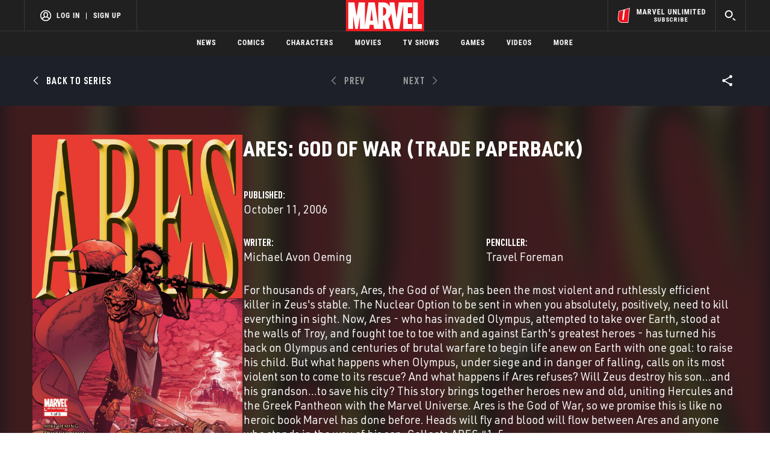

--- FILE ---
content_type: text/html; charset=utf-8
request_url: https://www.google.com/recaptcha/enterprise/anchor?ar=1&k=6LdY8_cZAAAAACuaDxPPyWpDPk5KXjGfPstGnKz1&co=aHR0cHM6Ly9jZG4ucmVnaXN0ZXJkaXNuZXkuZ28uY29tOjQ0Mw..&hl=en&v=PoyoqOPhxBO7pBk68S4YbpHZ&size=invisible&anchor-ms=20000&execute-ms=30000&cb=h2vyzx3ek2er
body_size: 48597
content:
<!DOCTYPE HTML><html dir="ltr" lang="en"><head><meta http-equiv="Content-Type" content="text/html; charset=UTF-8">
<meta http-equiv="X-UA-Compatible" content="IE=edge">
<title>reCAPTCHA</title>
<style type="text/css">
/* cyrillic-ext */
@font-face {
  font-family: 'Roboto';
  font-style: normal;
  font-weight: 400;
  font-stretch: 100%;
  src: url(//fonts.gstatic.com/s/roboto/v48/KFO7CnqEu92Fr1ME7kSn66aGLdTylUAMa3GUBHMdazTgWw.woff2) format('woff2');
  unicode-range: U+0460-052F, U+1C80-1C8A, U+20B4, U+2DE0-2DFF, U+A640-A69F, U+FE2E-FE2F;
}
/* cyrillic */
@font-face {
  font-family: 'Roboto';
  font-style: normal;
  font-weight: 400;
  font-stretch: 100%;
  src: url(//fonts.gstatic.com/s/roboto/v48/KFO7CnqEu92Fr1ME7kSn66aGLdTylUAMa3iUBHMdazTgWw.woff2) format('woff2');
  unicode-range: U+0301, U+0400-045F, U+0490-0491, U+04B0-04B1, U+2116;
}
/* greek-ext */
@font-face {
  font-family: 'Roboto';
  font-style: normal;
  font-weight: 400;
  font-stretch: 100%;
  src: url(//fonts.gstatic.com/s/roboto/v48/KFO7CnqEu92Fr1ME7kSn66aGLdTylUAMa3CUBHMdazTgWw.woff2) format('woff2');
  unicode-range: U+1F00-1FFF;
}
/* greek */
@font-face {
  font-family: 'Roboto';
  font-style: normal;
  font-weight: 400;
  font-stretch: 100%;
  src: url(//fonts.gstatic.com/s/roboto/v48/KFO7CnqEu92Fr1ME7kSn66aGLdTylUAMa3-UBHMdazTgWw.woff2) format('woff2');
  unicode-range: U+0370-0377, U+037A-037F, U+0384-038A, U+038C, U+038E-03A1, U+03A3-03FF;
}
/* math */
@font-face {
  font-family: 'Roboto';
  font-style: normal;
  font-weight: 400;
  font-stretch: 100%;
  src: url(//fonts.gstatic.com/s/roboto/v48/KFO7CnqEu92Fr1ME7kSn66aGLdTylUAMawCUBHMdazTgWw.woff2) format('woff2');
  unicode-range: U+0302-0303, U+0305, U+0307-0308, U+0310, U+0312, U+0315, U+031A, U+0326-0327, U+032C, U+032F-0330, U+0332-0333, U+0338, U+033A, U+0346, U+034D, U+0391-03A1, U+03A3-03A9, U+03B1-03C9, U+03D1, U+03D5-03D6, U+03F0-03F1, U+03F4-03F5, U+2016-2017, U+2034-2038, U+203C, U+2040, U+2043, U+2047, U+2050, U+2057, U+205F, U+2070-2071, U+2074-208E, U+2090-209C, U+20D0-20DC, U+20E1, U+20E5-20EF, U+2100-2112, U+2114-2115, U+2117-2121, U+2123-214F, U+2190, U+2192, U+2194-21AE, U+21B0-21E5, U+21F1-21F2, U+21F4-2211, U+2213-2214, U+2216-22FF, U+2308-230B, U+2310, U+2319, U+231C-2321, U+2336-237A, U+237C, U+2395, U+239B-23B7, U+23D0, U+23DC-23E1, U+2474-2475, U+25AF, U+25B3, U+25B7, U+25BD, U+25C1, U+25CA, U+25CC, U+25FB, U+266D-266F, U+27C0-27FF, U+2900-2AFF, U+2B0E-2B11, U+2B30-2B4C, U+2BFE, U+3030, U+FF5B, U+FF5D, U+1D400-1D7FF, U+1EE00-1EEFF;
}
/* symbols */
@font-face {
  font-family: 'Roboto';
  font-style: normal;
  font-weight: 400;
  font-stretch: 100%;
  src: url(//fonts.gstatic.com/s/roboto/v48/KFO7CnqEu92Fr1ME7kSn66aGLdTylUAMaxKUBHMdazTgWw.woff2) format('woff2');
  unicode-range: U+0001-000C, U+000E-001F, U+007F-009F, U+20DD-20E0, U+20E2-20E4, U+2150-218F, U+2190, U+2192, U+2194-2199, U+21AF, U+21E6-21F0, U+21F3, U+2218-2219, U+2299, U+22C4-22C6, U+2300-243F, U+2440-244A, U+2460-24FF, U+25A0-27BF, U+2800-28FF, U+2921-2922, U+2981, U+29BF, U+29EB, U+2B00-2BFF, U+4DC0-4DFF, U+FFF9-FFFB, U+10140-1018E, U+10190-1019C, U+101A0, U+101D0-101FD, U+102E0-102FB, U+10E60-10E7E, U+1D2C0-1D2D3, U+1D2E0-1D37F, U+1F000-1F0FF, U+1F100-1F1AD, U+1F1E6-1F1FF, U+1F30D-1F30F, U+1F315, U+1F31C, U+1F31E, U+1F320-1F32C, U+1F336, U+1F378, U+1F37D, U+1F382, U+1F393-1F39F, U+1F3A7-1F3A8, U+1F3AC-1F3AF, U+1F3C2, U+1F3C4-1F3C6, U+1F3CA-1F3CE, U+1F3D4-1F3E0, U+1F3ED, U+1F3F1-1F3F3, U+1F3F5-1F3F7, U+1F408, U+1F415, U+1F41F, U+1F426, U+1F43F, U+1F441-1F442, U+1F444, U+1F446-1F449, U+1F44C-1F44E, U+1F453, U+1F46A, U+1F47D, U+1F4A3, U+1F4B0, U+1F4B3, U+1F4B9, U+1F4BB, U+1F4BF, U+1F4C8-1F4CB, U+1F4D6, U+1F4DA, U+1F4DF, U+1F4E3-1F4E6, U+1F4EA-1F4ED, U+1F4F7, U+1F4F9-1F4FB, U+1F4FD-1F4FE, U+1F503, U+1F507-1F50B, U+1F50D, U+1F512-1F513, U+1F53E-1F54A, U+1F54F-1F5FA, U+1F610, U+1F650-1F67F, U+1F687, U+1F68D, U+1F691, U+1F694, U+1F698, U+1F6AD, U+1F6B2, U+1F6B9-1F6BA, U+1F6BC, U+1F6C6-1F6CF, U+1F6D3-1F6D7, U+1F6E0-1F6EA, U+1F6F0-1F6F3, U+1F6F7-1F6FC, U+1F700-1F7FF, U+1F800-1F80B, U+1F810-1F847, U+1F850-1F859, U+1F860-1F887, U+1F890-1F8AD, U+1F8B0-1F8BB, U+1F8C0-1F8C1, U+1F900-1F90B, U+1F93B, U+1F946, U+1F984, U+1F996, U+1F9E9, U+1FA00-1FA6F, U+1FA70-1FA7C, U+1FA80-1FA89, U+1FA8F-1FAC6, U+1FACE-1FADC, U+1FADF-1FAE9, U+1FAF0-1FAF8, U+1FB00-1FBFF;
}
/* vietnamese */
@font-face {
  font-family: 'Roboto';
  font-style: normal;
  font-weight: 400;
  font-stretch: 100%;
  src: url(//fonts.gstatic.com/s/roboto/v48/KFO7CnqEu92Fr1ME7kSn66aGLdTylUAMa3OUBHMdazTgWw.woff2) format('woff2');
  unicode-range: U+0102-0103, U+0110-0111, U+0128-0129, U+0168-0169, U+01A0-01A1, U+01AF-01B0, U+0300-0301, U+0303-0304, U+0308-0309, U+0323, U+0329, U+1EA0-1EF9, U+20AB;
}
/* latin-ext */
@font-face {
  font-family: 'Roboto';
  font-style: normal;
  font-weight: 400;
  font-stretch: 100%;
  src: url(//fonts.gstatic.com/s/roboto/v48/KFO7CnqEu92Fr1ME7kSn66aGLdTylUAMa3KUBHMdazTgWw.woff2) format('woff2');
  unicode-range: U+0100-02BA, U+02BD-02C5, U+02C7-02CC, U+02CE-02D7, U+02DD-02FF, U+0304, U+0308, U+0329, U+1D00-1DBF, U+1E00-1E9F, U+1EF2-1EFF, U+2020, U+20A0-20AB, U+20AD-20C0, U+2113, U+2C60-2C7F, U+A720-A7FF;
}
/* latin */
@font-face {
  font-family: 'Roboto';
  font-style: normal;
  font-weight: 400;
  font-stretch: 100%;
  src: url(//fonts.gstatic.com/s/roboto/v48/KFO7CnqEu92Fr1ME7kSn66aGLdTylUAMa3yUBHMdazQ.woff2) format('woff2');
  unicode-range: U+0000-00FF, U+0131, U+0152-0153, U+02BB-02BC, U+02C6, U+02DA, U+02DC, U+0304, U+0308, U+0329, U+2000-206F, U+20AC, U+2122, U+2191, U+2193, U+2212, U+2215, U+FEFF, U+FFFD;
}
/* cyrillic-ext */
@font-face {
  font-family: 'Roboto';
  font-style: normal;
  font-weight: 500;
  font-stretch: 100%;
  src: url(//fonts.gstatic.com/s/roboto/v48/KFO7CnqEu92Fr1ME7kSn66aGLdTylUAMa3GUBHMdazTgWw.woff2) format('woff2');
  unicode-range: U+0460-052F, U+1C80-1C8A, U+20B4, U+2DE0-2DFF, U+A640-A69F, U+FE2E-FE2F;
}
/* cyrillic */
@font-face {
  font-family: 'Roboto';
  font-style: normal;
  font-weight: 500;
  font-stretch: 100%;
  src: url(//fonts.gstatic.com/s/roboto/v48/KFO7CnqEu92Fr1ME7kSn66aGLdTylUAMa3iUBHMdazTgWw.woff2) format('woff2');
  unicode-range: U+0301, U+0400-045F, U+0490-0491, U+04B0-04B1, U+2116;
}
/* greek-ext */
@font-face {
  font-family: 'Roboto';
  font-style: normal;
  font-weight: 500;
  font-stretch: 100%;
  src: url(//fonts.gstatic.com/s/roboto/v48/KFO7CnqEu92Fr1ME7kSn66aGLdTylUAMa3CUBHMdazTgWw.woff2) format('woff2');
  unicode-range: U+1F00-1FFF;
}
/* greek */
@font-face {
  font-family: 'Roboto';
  font-style: normal;
  font-weight: 500;
  font-stretch: 100%;
  src: url(//fonts.gstatic.com/s/roboto/v48/KFO7CnqEu92Fr1ME7kSn66aGLdTylUAMa3-UBHMdazTgWw.woff2) format('woff2');
  unicode-range: U+0370-0377, U+037A-037F, U+0384-038A, U+038C, U+038E-03A1, U+03A3-03FF;
}
/* math */
@font-face {
  font-family: 'Roboto';
  font-style: normal;
  font-weight: 500;
  font-stretch: 100%;
  src: url(//fonts.gstatic.com/s/roboto/v48/KFO7CnqEu92Fr1ME7kSn66aGLdTylUAMawCUBHMdazTgWw.woff2) format('woff2');
  unicode-range: U+0302-0303, U+0305, U+0307-0308, U+0310, U+0312, U+0315, U+031A, U+0326-0327, U+032C, U+032F-0330, U+0332-0333, U+0338, U+033A, U+0346, U+034D, U+0391-03A1, U+03A3-03A9, U+03B1-03C9, U+03D1, U+03D5-03D6, U+03F0-03F1, U+03F4-03F5, U+2016-2017, U+2034-2038, U+203C, U+2040, U+2043, U+2047, U+2050, U+2057, U+205F, U+2070-2071, U+2074-208E, U+2090-209C, U+20D0-20DC, U+20E1, U+20E5-20EF, U+2100-2112, U+2114-2115, U+2117-2121, U+2123-214F, U+2190, U+2192, U+2194-21AE, U+21B0-21E5, U+21F1-21F2, U+21F4-2211, U+2213-2214, U+2216-22FF, U+2308-230B, U+2310, U+2319, U+231C-2321, U+2336-237A, U+237C, U+2395, U+239B-23B7, U+23D0, U+23DC-23E1, U+2474-2475, U+25AF, U+25B3, U+25B7, U+25BD, U+25C1, U+25CA, U+25CC, U+25FB, U+266D-266F, U+27C0-27FF, U+2900-2AFF, U+2B0E-2B11, U+2B30-2B4C, U+2BFE, U+3030, U+FF5B, U+FF5D, U+1D400-1D7FF, U+1EE00-1EEFF;
}
/* symbols */
@font-face {
  font-family: 'Roboto';
  font-style: normal;
  font-weight: 500;
  font-stretch: 100%;
  src: url(//fonts.gstatic.com/s/roboto/v48/KFO7CnqEu92Fr1ME7kSn66aGLdTylUAMaxKUBHMdazTgWw.woff2) format('woff2');
  unicode-range: U+0001-000C, U+000E-001F, U+007F-009F, U+20DD-20E0, U+20E2-20E4, U+2150-218F, U+2190, U+2192, U+2194-2199, U+21AF, U+21E6-21F0, U+21F3, U+2218-2219, U+2299, U+22C4-22C6, U+2300-243F, U+2440-244A, U+2460-24FF, U+25A0-27BF, U+2800-28FF, U+2921-2922, U+2981, U+29BF, U+29EB, U+2B00-2BFF, U+4DC0-4DFF, U+FFF9-FFFB, U+10140-1018E, U+10190-1019C, U+101A0, U+101D0-101FD, U+102E0-102FB, U+10E60-10E7E, U+1D2C0-1D2D3, U+1D2E0-1D37F, U+1F000-1F0FF, U+1F100-1F1AD, U+1F1E6-1F1FF, U+1F30D-1F30F, U+1F315, U+1F31C, U+1F31E, U+1F320-1F32C, U+1F336, U+1F378, U+1F37D, U+1F382, U+1F393-1F39F, U+1F3A7-1F3A8, U+1F3AC-1F3AF, U+1F3C2, U+1F3C4-1F3C6, U+1F3CA-1F3CE, U+1F3D4-1F3E0, U+1F3ED, U+1F3F1-1F3F3, U+1F3F5-1F3F7, U+1F408, U+1F415, U+1F41F, U+1F426, U+1F43F, U+1F441-1F442, U+1F444, U+1F446-1F449, U+1F44C-1F44E, U+1F453, U+1F46A, U+1F47D, U+1F4A3, U+1F4B0, U+1F4B3, U+1F4B9, U+1F4BB, U+1F4BF, U+1F4C8-1F4CB, U+1F4D6, U+1F4DA, U+1F4DF, U+1F4E3-1F4E6, U+1F4EA-1F4ED, U+1F4F7, U+1F4F9-1F4FB, U+1F4FD-1F4FE, U+1F503, U+1F507-1F50B, U+1F50D, U+1F512-1F513, U+1F53E-1F54A, U+1F54F-1F5FA, U+1F610, U+1F650-1F67F, U+1F687, U+1F68D, U+1F691, U+1F694, U+1F698, U+1F6AD, U+1F6B2, U+1F6B9-1F6BA, U+1F6BC, U+1F6C6-1F6CF, U+1F6D3-1F6D7, U+1F6E0-1F6EA, U+1F6F0-1F6F3, U+1F6F7-1F6FC, U+1F700-1F7FF, U+1F800-1F80B, U+1F810-1F847, U+1F850-1F859, U+1F860-1F887, U+1F890-1F8AD, U+1F8B0-1F8BB, U+1F8C0-1F8C1, U+1F900-1F90B, U+1F93B, U+1F946, U+1F984, U+1F996, U+1F9E9, U+1FA00-1FA6F, U+1FA70-1FA7C, U+1FA80-1FA89, U+1FA8F-1FAC6, U+1FACE-1FADC, U+1FADF-1FAE9, U+1FAF0-1FAF8, U+1FB00-1FBFF;
}
/* vietnamese */
@font-face {
  font-family: 'Roboto';
  font-style: normal;
  font-weight: 500;
  font-stretch: 100%;
  src: url(//fonts.gstatic.com/s/roboto/v48/KFO7CnqEu92Fr1ME7kSn66aGLdTylUAMa3OUBHMdazTgWw.woff2) format('woff2');
  unicode-range: U+0102-0103, U+0110-0111, U+0128-0129, U+0168-0169, U+01A0-01A1, U+01AF-01B0, U+0300-0301, U+0303-0304, U+0308-0309, U+0323, U+0329, U+1EA0-1EF9, U+20AB;
}
/* latin-ext */
@font-face {
  font-family: 'Roboto';
  font-style: normal;
  font-weight: 500;
  font-stretch: 100%;
  src: url(//fonts.gstatic.com/s/roboto/v48/KFO7CnqEu92Fr1ME7kSn66aGLdTylUAMa3KUBHMdazTgWw.woff2) format('woff2');
  unicode-range: U+0100-02BA, U+02BD-02C5, U+02C7-02CC, U+02CE-02D7, U+02DD-02FF, U+0304, U+0308, U+0329, U+1D00-1DBF, U+1E00-1E9F, U+1EF2-1EFF, U+2020, U+20A0-20AB, U+20AD-20C0, U+2113, U+2C60-2C7F, U+A720-A7FF;
}
/* latin */
@font-face {
  font-family: 'Roboto';
  font-style: normal;
  font-weight: 500;
  font-stretch: 100%;
  src: url(//fonts.gstatic.com/s/roboto/v48/KFO7CnqEu92Fr1ME7kSn66aGLdTylUAMa3yUBHMdazQ.woff2) format('woff2');
  unicode-range: U+0000-00FF, U+0131, U+0152-0153, U+02BB-02BC, U+02C6, U+02DA, U+02DC, U+0304, U+0308, U+0329, U+2000-206F, U+20AC, U+2122, U+2191, U+2193, U+2212, U+2215, U+FEFF, U+FFFD;
}
/* cyrillic-ext */
@font-face {
  font-family: 'Roboto';
  font-style: normal;
  font-weight: 900;
  font-stretch: 100%;
  src: url(//fonts.gstatic.com/s/roboto/v48/KFO7CnqEu92Fr1ME7kSn66aGLdTylUAMa3GUBHMdazTgWw.woff2) format('woff2');
  unicode-range: U+0460-052F, U+1C80-1C8A, U+20B4, U+2DE0-2DFF, U+A640-A69F, U+FE2E-FE2F;
}
/* cyrillic */
@font-face {
  font-family: 'Roboto';
  font-style: normal;
  font-weight: 900;
  font-stretch: 100%;
  src: url(//fonts.gstatic.com/s/roboto/v48/KFO7CnqEu92Fr1ME7kSn66aGLdTylUAMa3iUBHMdazTgWw.woff2) format('woff2');
  unicode-range: U+0301, U+0400-045F, U+0490-0491, U+04B0-04B1, U+2116;
}
/* greek-ext */
@font-face {
  font-family: 'Roboto';
  font-style: normal;
  font-weight: 900;
  font-stretch: 100%;
  src: url(//fonts.gstatic.com/s/roboto/v48/KFO7CnqEu92Fr1ME7kSn66aGLdTylUAMa3CUBHMdazTgWw.woff2) format('woff2');
  unicode-range: U+1F00-1FFF;
}
/* greek */
@font-face {
  font-family: 'Roboto';
  font-style: normal;
  font-weight: 900;
  font-stretch: 100%;
  src: url(//fonts.gstatic.com/s/roboto/v48/KFO7CnqEu92Fr1ME7kSn66aGLdTylUAMa3-UBHMdazTgWw.woff2) format('woff2');
  unicode-range: U+0370-0377, U+037A-037F, U+0384-038A, U+038C, U+038E-03A1, U+03A3-03FF;
}
/* math */
@font-face {
  font-family: 'Roboto';
  font-style: normal;
  font-weight: 900;
  font-stretch: 100%;
  src: url(//fonts.gstatic.com/s/roboto/v48/KFO7CnqEu92Fr1ME7kSn66aGLdTylUAMawCUBHMdazTgWw.woff2) format('woff2');
  unicode-range: U+0302-0303, U+0305, U+0307-0308, U+0310, U+0312, U+0315, U+031A, U+0326-0327, U+032C, U+032F-0330, U+0332-0333, U+0338, U+033A, U+0346, U+034D, U+0391-03A1, U+03A3-03A9, U+03B1-03C9, U+03D1, U+03D5-03D6, U+03F0-03F1, U+03F4-03F5, U+2016-2017, U+2034-2038, U+203C, U+2040, U+2043, U+2047, U+2050, U+2057, U+205F, U+2070-2071, U+2074-208E, U+2090-209C, U+20D0-20DC, U+20E1, U+20E5-20EF, U+2100-2112, U+2114-2115, U+2117-2121, U+2123-214F, U+2190, U+2192, U+2194-21AE, U+21B0-21E5, U+21F1-21F2, U+21F4-2211, U+2213-2214, U+2216-22FF, U+2308-230B, U+2310, U+2319, U+231C-2321, U+2336-237A, U+237C, U+2395, U+239B-23B7, U+23D0, U+23DC-23E1, U+2474-2475, U+25AF, U+25B3, U+25B7, U+25BD, U+25C1, U+25CA, U+25CC, U+25FB, U+266D-266F, U+27C0-27FF, U+2900-2AFF, U+2B0E-2B11, U+2B30-2B4C, U+2BFE, U+3030, U+FF5B, U+FF5D, U+1D400-1D7FF, U+1EE00-1EEFF;
}
/* symbols */
@font-face {
  font-family: 'Roboto';
  font-style: normal;
  font-weight: 900;
  font-stretch: 100%;
  src: url(//fonts.gstatic.com/s/roboto/v48/KFO7CnqEu92Fr1ME7kSn66aGLdTylUAMaxKUBHMdazTgWw.woff2) format('woff2');
  unicode-range: U+0001-000C, U+000E-001F, U+007F-009F, U+20DD-20E0, U+20E2-20E4, U+2150-218F, U+2190, U+2192, U+2194-2199, U+21AF, U+21E6-21F0, U+21F3, U+2218-2219, U+2299, U+22C4-22C6, U+2300-243F, U+2440-244A, U+2460-24FF, U+25A0-27BF, U+2800-28FF, U+2921-2922, U+2981, U+29BF, U+29EB, U+2B00-2BFF, U+4DC0-4DFF, U+FFF9-FFFB, U+10140-1018E, U+10190-1019C, U+101A0, U+101D0-101FD, U+102E0-102FB, U+10E60-10E7E, U+1D2C0-1D2D3, U+1D2E0-1D37F, U+1F000-1F0FF, U+1F100-1F1AD, U+1F1E6-1F1FF, U+1F30D-1F30F, U+1F315, U+1F31C, U+1F31E, U+1F320-1F32C, U+1F336, U+1F378, U+1F37D, U+1F382, U+1F393-1F39F, U+1F3A7-1F3A8, U+1F3AC-1F3AF, U+1F3C2, U+1F3C4-1F3C6, U+1F3CA-1F3CE, U+1F3D4-1F3E0, U+1F3ED, U+1F3F1-1F3F3, U+1F3F5-1F3F7, U+1F408, U+1F415, U+1F41F, U+1F426, U+1F43F, U+1F441-1F442, U+1F444, U+1F446-1F449, U+1F44C-1F44E, U+1F453, U+1F46A, U+1F47D, U+1F4A3, U+1F4B0, U+1F4B3, U+1F4B9, U+1F4BB, U+1F4BF, U+1F4C8-1F4CB, U+1F4D6, U+1F4DA, U+1F4DF, U+1F4E3-1F4E6, U+1F4EA-1F4ED, U+1F4F7, U+1F4F9-1F4FB, U+1F4FD-1F4FE, U+1F503, U+1F507-1F50B, U+1F50D, U+1F512-1F513, U+1F53E-1F54A, U+1F54F-1F5FA, U+1F610, U+1F650-1F67F, U+1F687, U+1F68D, U+1F691, U+1F694, U+1F698, U+1F6AD, U+1F6B2, U+1F6B9-1F6BA, U+1F6BC, U+1F6C6-1F6CF, U+1F6D3-1F6D7, U+1F6E0-1F6EA, U+1F6F0-1F6F3, U+1F6F7-1F6FC, U+1F700-1F7FF, U+1F800-1F80B, U+1F810-1F847, U+1F850-1F859, U+1F860-1F887, U+1F890-1F8AD, U+1F8B0-1F8BB, U+1F8C0-1F8C1, U+1F900-1F90B, U+1F93B, U+1F946, U+1F984, U+1F996, U+1F9E9, U+1FA00-1FA6F, U+1FA70-1FA7C, U+1FA80-1FA89, U+1FA8F-1FAC6, U+1FACE-1FADC, U+1FADF-1FAE9, U+1FAF0-1FAF8, U+1FB00-1FBFF;
}
/* vietnamese */
@font-face {
  font-family: 'Roboto';
  font-style: normal;
  font-weight: 900;
  font-stretch: 100%;
  src: url(//fonts.gstatic.com/s/roboto/v48/KFO7CnqEu92Fr1ME7kSn66aGLdTylUAMa3OUBHMdazTgWw.woff2) format('woff2');
  unicode-range: U+0102-0103, U+0110-0111, U+0128-0129, U+0168-0169, U+01A0-01A1, U+01AF-01B0, U+0300-0301, U+0303-0304, U+0308-0309, U+0323, U+0329, U+1EA0-1EF9, U+20AB;
}
/* latin-ext */
@font-face {
  font-family: 'Roboto';
  font-style: normal;
  font-weight: 900;
  font-stretch: 100%;
  src: url(//fonts.gstatic.com/s/roboto/v48/KFO7CnqEu92Fr1ME7kSn66aGLdTylUAMa3KUBHMdazTgWw.woff2) format('woff2');
  unicode-range: U+0100-02BA, U+02BD-02C5, U+02C7-02CC, U+02CE-02D7, U+02DD-02FF, U+0304, U+0308, U+0329, U+1D00-1DBF, U+1E00-1E9F, U+1EF2-1EFF, U+2020, U+20A0-20AB, U+20AD-20C0, U+2113, U+2C60-2C7F, U+A720-A7FF;
}
/* latin */
@font-face {
  font-family: 'Roboto';
  font-style: normal;
  font-weight: 900;
  font-stretch: 100%;
  src: url(//fonts.gstatic.com/s/roboto/v48/KFO7CnqEu92Fr1ME7kSn66aGLdTylUAMa3yUBHMdazQ.woff2) format('woff2');
  unicode-range: U+0000-00FF, U+0131, U+0152-0153, U+02BB-02BC, U+02C6, U+02DA, U+02DC, U+0304, U+0308, U+0329, U+2000-206F, U+20AC, U+2122, U+2191, U+2193, U+2212, U+2215, U+FEFF, U+FFFD;
}

</style>
<link rel="stylesheet" type="text/css" href="https://www.gstatic.com/recaptcha/releases/PoyoqOPhxBO7pBk68S4YbpHZ/styles__ltr.css">
<script nonce="ZduheWWZKqM72Ay4NJXXpw" type="text/javascript">window['__recaptcha_api'] = 'https://www.google.com/recaptcha/enterprise/';</script>
<script type="text/javascript" src="https://www.gstatic.com/recaptcha/releases/PoyoqOPhxBO7pBk68S4YbpHZ/recaptcha__en.js" nonce="ZduheWWZKqM72Ay4NJXXpw">
      
    </script></head>
<body><div id="rc-anchor-alert" class="rc-anchor-alert"></div>
<input type="hidden" id="recaptcha-token" value="[base64]">
<script type="text/javascript" nonce="ZduheWWZKqM72Ay4NJXXpw">
      recaptcha.anchor.Main.init("[\x22ainput\x22,[\x22bgdata\x22,\x22\x22,\[base64]/[base64]/MjU1Ong/[base64]/[base64]/[base64]/[base64]/[base64]/[base64]/[base64]/[base64]/[base64]/[base64]/[base64]/[base64]/[base64]/[base64]/[base64]\\u003d\x22,\[base64]\\u003d\x22,\x22wobDisKvw6QAw7vCm8KRWsOnScOjAsOCDzwuwqIHw7VGF8OBwosATBvDjMKwLsKOaS/ClcO8wpzDrjDCrcK4w58Dwoo0wqcCw4bCsxo7PsKpQG1iDsKPw4ZqEScVwoPCiyjCiSVBw4/DmlfDvVrCuFNVw7M7wrzDs0FFNm7DnUfCgcK5w4Jxw6NlFsKew5TDl07DlcONwo9Tw5fDk8Orw5TCnj7DvsKmw4UERcONbDPCo8Ozw61nYkNJw5gLfcOLwp7CqEfDkcOMw5PCqTzCpMO0TXjDsWDCmS/CqxpRLsKJacKAYMKUXMKSw6J0QsK5T1Fuwr5oI8KOw6TDsAkMF3FheWU8w5TDsMKLw4YueMORFA8afwxgcsK+GUtSCxVdBQJRwpQ+fcOnw7cgwpbCpcONwqxFdT5FAsKkw5h1wofDn8O2TcOZQ8Olw5/Cr8K3P1g6wonCp8KCAsKgd8KqworCssOaw4pgY2sweMOYRRt4FUQjw5nCsMKreERDVnNBMcK9wpxuw5N8w5YAwrY/w6PCkFAqBcOxw6QdVMOGwq/DmAINw4XDl3jCj8KMd0rCkMOqVTgUw5Ruw51ew5paV8K/VcOnK3rClcO5H8KgTzIVZsO7wrY5w6FbL8OsXWopwpXCqmwyCcKRFkvDmmzDisKdw7nCqnldbMKjD8K9KDfDrcOSPR7Cv8ObX2LCn8KNSV/DiMKcKyHCrBfDlzXCjQvDnUfDrCEhwrfCssO/RcKdw7ojwoRswpjCvMKBG3tJIRxJwoPDhMKNw4YcwobCs3LCgBEPOFrCisKRZADDt8KuFlzDu8K4e0vDkT7DnsOWBRvCvRnDpMKCwpdufMOnPE9pw4VdwovCjcKOw5x2CyIcw6HDrsKmI8OVwprDs8Omw7t3wo4FLRRiMh/DjsKrT3jDj8OgwpjCmGrCmgPCuMKiBcK7w5FWwpbCqWh7DzwWw7zCnCPDmMKkw5/CpnQCwpQhw6FKSMOGwpbDvMOjM8Kjwp1yw6Viw5AqbVd0FyfCjl7DvUjDt8O1JMK/GSYpw7J3OMORWxdVw63Ds8KESErCucKXF0R/VsKScsOiKkHDlkkIw4hWMmzDhyEOCWTCnsKMDMOVw73DnEsgw6oCw4EcwpjDpyMLwqHDsMO7w7BYwqrDs8KQw4wvSMOMwr/DgiEXUcK8LMOrCgMPw7JXRSHDlcKFWMKPw7Mza8KTVXHDpVDCpcKywo/CgcKwwoVlPMKiXcK1wpDDusKjw7N+w5PDqxbCtcKswoEGUitFBg4HwrrCkcKZZcOxYMKxNQvCkzzCpsK3w6YVwpsOD8OsWylLw7nChMKIUmhKTTPClcKbHUPDh0BCScOgEsKORRstwo/DtcOfwrnDgh0cVMOPw5/CnsKcw5k2w4xkw5xbwqHDg8O9cMO8NMORwqdPwqsaOMKcFkAvw5DCnxM/w5rCgBomwpvCkXjCj1E/w57CjcOXwq9/AyPDgsOYwq85P8OzSsKmw7EBasOHY34VQEXDkcKlDMO1EsOPGTVCX8O7OMKxeUkiITXDgsO3w7JYbMO/XVlLGkdOw6LCkMOzT3/[base64]/wr7Dh8O4ZBErw6PCpcKjwqXDo0lFw4p2X8Ksw4QODMObwrhBwr5AaCQBRWbDuxZiTkJkw5hmwpTDlsKLwpDDq1ZTwrQRwoglCmccwpLDvsOcc8OqcsKDXcKFckA2wq5/[base64]/Z8OJW8K9wo3DmcKXdUcLw57DpQV1G8Kswq8JcD3DhhMEwp8RPWJHw4zCgnFpwq7Dj8Obc8KewqHChzPDvHg6w7vCkCNxLjdeH0bDvD1mD8Odfx7DjsOPwopYPSBgwqoJwow/JHPCgsKNfHVuF0ciwqfCnMOaKwDCrVHDq2M3asOGesKiwrEIwozCosObw6HCocOTw60mP8KfwpN1GMKow4PCi27CqMO+wrPCuH5kw5DCr2XCnxHCrsO+VQzDqkVgw6HCqhoUw7nDksKXw4HDoA/CrsO+w5l+wrHDoW7Cj8KQASUTw7fDoDjDh8KoU8KwS8OAHynCnUhBeMKwdMODOzzCl8Oow7RFJlHDoUIFZ8KXw4PDlcKxJ8OKAcOiLcKAw6PCiV/[base64]/DrcOpARB+KX7DjMO7w7gxXcOKQ8OSw5hLQcKjw71+wrbClsOjwpXDr8KgwpTCpVPClyDCj3jDrsOkdcK1UsO0eMOVwrvDgcOtcX7DtUV5woZ5woohw5XDhcKfwrh2wr7Cn3I1b3IfwpYZw7fDmCLCk2p7wpTCngtLK1/DiXNzwoLCjBrDvcOGamdsPcO6wrHCrsK+w6c8McKEwrfCkjTCuwXDu106w4hWSE89w4NqwrJZw6ssFMOuaD7Di8OEXQ/DlE7DrAfDv8KJcg0bw4LCssOzeDrDt8KCY8KPwpIsb8Kdw4E4XHNTRggkwq3DqcOrOcKJwrbDisOaXcO7w7VsD8OBCUDCgUzDtGfCoMKdwpbCoCQZwpdvO8K3HcKHLsK4MMOGcTXDrMKTwqYALQzDj19/w5XCrAV8wrNrZWVow5IRw5lYw5zCtcKuQcKSch4Kw747McKowqrDgMO+THrCpT4Ww54SwpzDncOrOC/Dv8OmKQXDtcKkwpfDs8OGw5DCtsOed8OkGALDicKqDsK9w5E/eAbDscOMw4kjXsKVwqvDhhQnZsOmPsKUw6HCosORM3HCrcKQEMKIwrLDlgLChETDt8OULyggwonDjsO+ZyUbw6Fqw7EmFsOCwpFILcK/wp7DrDPDmz88HMOaw5zCoydsw4TCoSNAw7BLw6k6w5kjMVfDkhXChHfDgMOHY8OXG8KXw6nCrsKHwrUawojDh8K4OsOLw6RRw59IT2lIKQYfw4LDnsKCGFrDmsKCd8KGMcKuPXbCgcOXwpTDj1QSL37DhsKIB8KPwq8iRG3Dm0RYw4XDoDHCrX3Du8O1T8OOVF/[base64]/DsnXDiMKqI8KEw7/DrMKiw4Mmw5smw4Z3w4dLwpfCnmdtw7/DgsKHUmtMw6QMwoNkw5Yww7MaI8KGwrrCvmBwMMKTBsO/w57DkMKxOVfDvlrCn8OPRcKxXgTDp8O6w4/DpcKDSyPCsRwfwqYRwpDDhWFyw48QYwXCjcKyEcOywoDCrxRzwr8PKjvCii7CsQwZY8ODLQXCjGTDoWHDrMKLfMKNWkDCk8OqBDcJcMKQSE/[base64]/Dt17CvE/[base64]/[base64]/Du1fDssKRYU7DgFRFBsKawoTCjyrDp8K8w6BTBy7CiMOMw5nCrV4ywqXDv2DDh8K+w5TCqSfDnHfDocKFw5ctAsONBsKsw65Kb2vCtVQDQcO0wpINwqnDmnXDk2PCv8ORwp/Djk3CqMKlw7LDlMKMTF1DIMKrwq/[base64]/Dg8KYwqvCuk7ClsOlCCNtZsOBNsKZYyEoXMOYIEXCp8K+DSw3wrkBVGdTwq3Co8Oow6zDgsOMHDFswpotwp4+wp7Ds3Evw5ouwonCvcOzbsKyw43ChHTCssKHGxckVMKHw5fCh1A8I3/Ch2bDqzwRwrXDhsOGTCrDkCAKN8OywqTDkk/DoMOdwpxYwoRFM0I9JXxJw4vCgsKJw694HnjDqhTDkcOuw7fCjyPDqsOGICHDjcKvPMKNTcK8wr3CpxPCtMK2w4HCvx3DhsORw4HDsMOlw59lw44CRsOdSwvCgcK3wrrDkHrDo8Oiw4PDknoEAMOEwqnCjQLCqHvCr8KLDUrDrxDCu8O/[base64]/IcOtEcKWw7QPw4PCmWFzDXLCqBINBzDDj8Kawo7DsMKOwoLDmsOhwovCvE1Ow4/Dg8ONw5HDrjoJD8OJYmYMfGbDmm3CmxrCtsKdCsKmfCUhU8Ojw6l/[base64]/w6JTVGvCsm9TwpbDnjV4UBtrw47DnsKFwr0LOlDDi8OcwosUVhZPw6hVw7tfCsOMcjzCtcKKwpzCs1l8E8OAwrR7wpU/dcK5GcOwwoxYEXsFNMKGwrvCrQLCji47wpYFwovCucOBw69CQBTCjUFCwpECwq/[base64]/DoRHDtEZ0BSPCi3nDnyhVwqwzwqnClTw+w6LDgcKBwo0aVFXDqGTCsMOMNVvCicOowpQqbMOzw5zDuSAlw54SwrzDkcOqw5Eaw7hyIVTCpAshw4siwoXDlMOfAnzCh2NGN0nCuMKzwqQdw6PCuizCi8OqwrfCr8KHJkAXwotew6MCPMO/H8KSw6DCpsOFwpnChsOTwrddXB/[base64]/DkgVtR8KxVcKxwpHDn2cKejLDlcKVwofDp8K2wqY6ex/DoinCgUAfE31Jwqh2EMOUw5HDkcKqw5/[base64]/DvsOqw6QUbFFWU3DCocKjKWR2wphjw4sEwqbCtBbCiMOtHn3Ch0jCqQrCkHBLQwfDsAZ1WDA2wpsIwr4WNy3CpcOIw5vDtcOOMilowopyZcK2w4YxwpNbTcKMw7PCqDw4w4tnwr7DnAsww4lhwo/CsjjDtxjDrcOjw4zCocK9D8ObwpHCjEocwr8awqlHwo8Qb8O1w5kTAxU2VA/ClCPDqsOrw6TCukTDhsKwGTDCqMK8w5/[base64]/wqBXw7fDtgDDlsKkwrvDpcOpUkbCj8Oewp8Iw7fDl8KlwrImdsKZdMO2wqfCmcOSwpxnw4glf8OowrvCmMOwX8Kow5drTcKNwq8jGiPCtBLCtMKUcsONNcO1wrbDsUMfdsOyDMOWwrs7woMIw7tOwoA/FMKaIXTCvmM8w5sKLVNEJn/ChsKnwp5LS8OCw53DpcOVw4Jqej1GGsK6wrFfw4NIfA86WB3CgMOdNynDj8K7w5RYAD7Dt8OowqXCgHLCjA/ClsKsGW/[base64]/DsH9bJMK3wronw7sgw6bDt2tvMVrDq8KvZws5wo/[base64]/wrhjw70+MsKqdMKmOxpPwrdXw49kw4gyw793w6cEwqzDl8KsHcO3XsOZwqxOasK7f8KZwrpmwoPCt8OSw5rDoUzDmcKPQyg0XsK0wp/DmMO8KsOewq/DjC8qw6ZTw6UXwqrCplnDj8O+NsO+WsKdLsOYI8OoSMOdw73Cky7DosOXwobDp3nClk3DuALCmCDCpMOWwrcvScOmFsKhfcKyw6oiw4l7wrcyw4dnw7QIwqU0JncaKsK/wqIXwoDCrjwpEAgiw7LDomgyw69/w7gfwqLCs8Okw5zCjQhHwpsRKMKLEsOlQ8KOQsKjcW/CpCBnLyt8wqTCrsOpWsOUDhrDk8OuZcKnw7YxwrvCgW3DhcOFwr3CrDTDu8Kow6HDoXzDkTHCqMOdw57DgsK4O8OYFsKmw7t9JsKwwq4Kw7fCpMK/VsOSwo3DsVJqwqnDpTwlw7xfwpnCoy0rwrLDjcOUw5VbLsK+L8O/QSnCig9TCVYrHMOHS8K9w6s2IkHDl03Ct17DncOewpDDqCw9wp/[base64]/DH3CnMONesOWdgUuJcO8w5rCiyXDsGTCtMKeWcK/w7glw6rChTlyw5sIwq3DosOZPz0cw79pXsKoLcK7MXBkw4nDt8OUQ3x2wrjCj2wuwphgCMK/wqYSwqFRwqA7F8Knw6c5w4k3XgxNRMOSwpghwrPCn1UFaDjDpQVwwp/DjcOTw6w4wr/CoHhpccO2FcKCDnh1woYBwo3ClsOMH8OSw5czw5odJMKOw5EIHidMNcKXccKLw6/DscK1N8OYRnjDnXpiRh4MQjdBwrvCtcKlHsKMI8Kow6HDqTfCsH7CkA5+wqtEw4DDnksLFyhkd8OaWgRhw4vCrELCksK1w6t2wqnCgcOdw63ChcKLw50MwqzChnNIw6zCrcKlw6zCvsObwqPDlxIVwqZSw6nDiMOXwr/[base64]/Dt8KnTm3CoB3Cil/[base64]/DjhVIw7h5dk8/FcKIw78QOsKpN2FVwojDmMKfwrA2wqoGw6sNJMO0w5TCt8OiJsO8TnhVwr/Ch8Opw4nDmGnDvw7Dh8Kud8OSEkkhwpHCtMKTwqh0H2x4wrbDhlzCqsOmZcKXwqdWQRXDlDjCr19DwphEARJgw79Mw53Dp8KHO0bCr3zCgcODZBPDnRHCvsO4w6x0w5LDq8KucTjDoH03NS/DncOpwr/Cv8OlwpxZXsO7ZcKMwqNXATBsYMOIwpk6w6FRCXElBSxIfsO4w5M6fgEKCk/CpsOhfMODwoXDiB/CvsK+XmXCrDHCjn57YcOvw70vw77CpMOcwqxXw7h3w4A1DXoRPXgCEG/CvsO8RsKZVmkWUcO6woUVRsOxw4NER8KTJwB+wpMMJcO/wo3DoMOTdBV1wrZfw6nCpT/CtcKyw55GHj/[base64]/[base64]/eAXDvcKHFsKCw7LCrQ1DHMK7B8OfJcOiCMOfwqXClgrCvcOTdFEhw6d0HcOuPUsxPMKtM8OXw6LDi8Kow6/CpcK/[base64]/[base64]/Dt8KkZsK8w6paCMOMw5slw6jCvMKOPMKaw4QIw7Uze8OzXHXCgMOBwqd2w5TCpcKUw7bDr8O1FSnDpcKIOzXCuHDCtAzCqMKPw7IwQsOIV0BrMBQiG1Irw7rClRJbw7XDrE/CtMO3woEPwonCrVYaDz/DinlgGWHDjh81w7QlWhHCs8O/w6jCripFwrdHw5jDpcOdwojCtV/[base64]/CgsKYMyYXwpLDlsKywocpw5PDssOzw5NvXysKw79Nw7fCh8K8WMOPwoI1QcKJw71tBcObw51sGmrCnQHCiyDCmcK0e8O3w77DqR5Tw6Uxw7Mfwr9Dw4NCw7VAwpk4wqrCtzjCoznClzTCvQdowrtMGsKpwrpodTNtO3Myw4FOwoAnwoPCqRZoQMKyVsKkfcOIwr/[base64]/Cj0jDmVXCsTbDrsKPwrkjW8KycGrDpzDCjsOgWsOzQX3DpmTCs3vDqB7Ci8OhJhNswrZdwq3DucKMw4LDkE7DvMOTw5DCi8O4WSnCsCzDocOeBcK6aMOHW8KQZsKBw4LDpMObw7VjXFzClw/Cr8OCCMKmwr/CpsO0OXUgQ8OMw4RFby0Xwp9DJhLChcO5HcOBwocyX8Kkw7olw7vDucK4w5jDg8O4wpDCtMKASm3CqQMNwq3DqjHCpn/CpMKSOsOTw5JeE8KywotfK8Oaw4ZZbXoow7RHwrTCp8KOw4DDmcOiWjUBUcOHwqLCkHjCu8O5SsO9wp7DnsOjwrfCjynDpcOGwrZ9J8OzXQIlB8OIFG3DvAYwfsO9FcKHw61WP8O4w5rCggUpfVFBw552wp/DtcOowrnClcKUczVwFcKGw4QPwqLCpgR+cMKBw4fDqMOHQmxpNMOlwpp9wo/CscOOCnrCkh/CsMKQw5Muwq/DjsKGQcKnBgDDqMOeFUzCjsOdwojCu8KDwq9Hw6PCnsOAYMK0S8KNRXjDhsO2VsKxwo0QVjpEw5jDvMOGLH8VI8OAw6www4DCo8KdBMOOw6txw7gxZA9hw4JKwrpMGSpMw7w/wonCp8KqwqnCp8OaV2nDiljDp8OMw70Bwplww5kjw4wjwrliwo/DgsKgaMOXQMO6L0EnwpTDocK4w7nCv8OuwrFaw4fCu8OXdyAmGMKzC8O8QG4two3DoMO3BsO1WhcXwq/Cg0XCpSxyOsKyWRVvwp/Cj8Kvw7nDmWJXw4cewp7DnlHCqxjDvsOnwq7CkyNCbMKZwoTCvQjDmTIkw7s+wpHDr8OkXi1rwp03woLDjsKbw6xsJzPDi8KHL8K6GMKTNTk/SQdNAcOdw69EV0nDlsKGe8KpXsKAwqbCuMOfwpJJEcKkVsKDB20RUMKJbMOHHsKywrJKF8Ojw7XCucOIZlrClm/DoMKhTMK5wrU9w6jDmsOSwrTCrcOwLUXDpcOqJVTDgsKOw7DCosKaZULDpcKsbcKBwostwrjCvcOkVl/ChCN8QsK3wqvCpSTCl3xXd1LDrcOOAVnCn2bCgcK2U3QMGlnDkyTCu8KofD7DsV/DhMOwdsO/woMcw5zDtMKPwpRAw73CsjxhwrnDoRnCgETDkcOsw608cyTCh8KSw7TCgTXDkMO8E8Ozw4ZPAMOBGGnCp8KNwpPDq1vDuEVkwr1iEnUMTU8gwo0mwqLCm1h+M8KTw5V8fsKcw67DksO0wr/DuxlPwqQIw5wAw6tkexvDmSc+GMKrwp7DpCzDlRdBC1XDp8OTD8Odw6PDoUzCqFFuw6ASwpnCuBzDmiPCk8OyPsO/[base64]/[base64]/CgsOfw63ChxcFw7fCh3XDpwDCnl5Nwp4gwq/DpMO/w63DpMODU8Kjw7TDuMORwr3DvXlBaQrChsKwSsOUwqNNemFCw5ZMExTDr8OHw7bDusONNkXCrT/DnHTCg8O5wqEIEwrDnMOFw6lGw53DiVgbLsK5wrEtIQXDnGdBwqvCpsO0O8KPTcK6w4UeEMKww7/DssKmw51oYsKIw7/DnAd+Y8KJwqXCp2bCm8KVCSdOYsO9CcKFw49SX8K/[base64]/UitpOj9pwqQkPMKcPsKSbMO8wo3DlsOrw7t3wqLCvxIkw5k4w4HCoMKbZsKIIkYywp3CoAUDeWxBQBMiw68Yb8OPw63DsyLDh1fCixwuBcOqeMKEw7/DisOqazrDv8OJAXPDnsOaPMOnECctG8OywpbCqMKRw6rCuVjDk8ORHcONw4bDtcKzfcKsGMKtw6ZUPjA6w5LDngXDusO8Q1fDsWjCtD01wpvDpW5WHsKDw4/CnW/Cnk18w687w7DCunHCjwzDrl/[base64]/CmCYuw5EHOMO3wpp5G33DiMOzw5sCTHMTwp/[base64]/CksOWRHrDg8KPw7zCvsKFwqRSw6k9Cksrw7vCu205L8OmQ8KBAcObw58lZSHCr2hyOl19wr3DlsKpw5xBE8KiLA0bOiYxPMO5fFVvHcKtW8KrDUMbHMKXw5jCucKpwp3CicKoMw7Dk8Kkwp/[base64]/DrTLCqAzDuUfCjcObwpHCmMOhZwkSR8ODw6jDncOyw5/CucOIH0zCiH/[base64]/[base64]/w7x9wqvDlMOALycmf8KCwo5CwrLDlMKnBMKsw6jDocKyw5ZOB1xvwp3CiRjCnsKzwoTCmsKIHsO7wqrCtgtUw5/[base64]/w6gwBsOYwqg+c8OQSgZ7wpU+wp1ywqzDo3rDhQrDnkXDi00eGS5TNsOwXw3ChcODwo5lMsOIAsO9wofCmWTCiMKFUcOLw6FOwrp4DiE4w6NzwroLYsO/SMO4dnE4wqLDksOpw5PCpMORNMKrw7DDtsOhG8K8PE/DrzHDvxTCoknDjMOIwo7Ds8O4w6bCuCNGLA4rSMK/w6zCogRUwpJragnDumbCp8O9wqvDkwPDlVjDqsOSw77DmsOfw5LDiz56D8OmV8KGAjjDkFrDg2zDlMOdTTrCrBhWwpxTw7jCiMKqC3V8w7w6w43Cvk/[base64]/CrHjDnsOdwoQYAMO9woLDqMKAdibDqcKDFi/CvxR6woXDqh5Zw5hsw41xw5QMw4rDkcO7BsKyw6d3bREjbsOJw4NPwoQhej0dHSvDgk7CijZow5/[base64]/Dv8KwfUgowqR5w748w73CkXV8w6rCuMO6wq4jAcOGwpTDqhkbwqd4UWPCiWgHw5dLGAQIdBXDvWVvaFtvw4VqwrZRw7PCscKgw4TDqFjDky9Ew4nCqUJqcBvCvsKSdEUowqhHHz/[base64]/[base64]/DhmYhZE/DtcOBSRvDncOvwo8Mw4xEcMO9WTp6YsOEN0R6w4law6ouw4bDocOxwpgKGR8Fwpx+EMKSwobCoWBhdytPw7ETKV/[base64]/CmsOATMKJwqNsTAfDg8Omw6dcw44awr/Cm8OWTcOqVypTWsKsw6nCtMOmwrccc8Onw4DClcKvXWNNbcK+w40wwpIEOMOLw7oDw400cMKOw608wpBFN8O4w7w3woLDunPDq2bCncO0w7RCwrzCjBXDlFZgasKJw4J3wonCiMK7w7DCu0/DtcOVw79bTDfCjcOnw7vDnEjDucORw7DDnVvCr8OtJcOFemITL1zDlgPCrsKbbsKaIcKdYG1dbT1+w6ofw6DDu8KoCMK0KMOfwroiRxhvwqNkAwfCkgkEYnfCkhvCr8O6wqvDs8O4woZgKlHCjsOTw6PDjnYRwqkTJMK7w5TDlDHCiSd/GcOdw4khO0NwBMO3DMKqASnDkzTCih4aw5XCgngiwpHDlhgvw5jDixE/bTMfN1HCi8KxDRdIUMKLRwUGw5teLXE+eFUiF2NgwrTDg8KdwrfCtmnCpCEww6V/wovCjWfCk8O9wrsYMiY9J8Ojw7nCn19jw7rDqMKfamHCmcObJcK+w7QRwpPDiXUYUjswLUDClkByNMO4wqUcw4VvwqlpwrPDrcOlw4F1V04cIsKgw5N/csKFf8OhPxvDuV0Nw5DCm3vDn8KaWivDkcO0woTCjnQxwpXCi8KzccOkw6fDlh8fDCHCr8KPw4LCn8K8IQ91YhE7T8O2wqzDq8KEw7bCmVjDki3Dg8KXw4/Dmwtvf8KUOMOLRFoMU8ORwqVhwpcFUC/Dp8O9SSBMG8K5wrjDgRtgw6pjN38iG3fCs2bCrsK6w4jDsMOZLwjDkMKhw7HDhcKwbyZFIRnCssOxdx3ChhwJwp9zw79CMV3Du8OYw6Z2NmxqKMKdwoNeLMKLw5duLGh1BS/DmFoIWMOqwq9nwqjCilHCncOwwodPTcKgWFh5d1A9wpXDg8OQR8KVw6DDoWRTR3/DnFkAwpdGw4nCp1kfXiZlwqLCqgUeKHQnV8KgFcOfwopmw4bDlAjCo21pwq7Cmi1yw43DmyMKGcKKwrl+w7HCnsO+w57Cq8ORLMKvw6rCjGJew6cLw4s5IMOcLMK8wqIfdsOhwrxmwoovTsOrw6wGCmzDisKPwpx5w5QeYcOlEsOwwo7DicOeAxIgLxvCl1/[base64]/cAFZHsOED8OoGF7DtixPwrMWw4gNQ8Okw6/CtcKDwofDo8OtwoIcwqlKw4HCnyTCscKUwpzDiD/CucOqwpsiYcKwUx/Ct8OVKMKbM8KOwqbCny/Cr8KgRMOMHUoFw4bDq8K/[base64]/Ds8OCw6QbwqvDh0TCnMKROsK5dUvCjsKiacKjwofChwXDsMOLTcKybkXCjBbDkcOfcwbCmyPDtcK3VMKwKVQfb1lPBXDCgMKUw7UYwqt7Nj5rw6PCicKlw4jDsMKDw4LCjTV9GsOOIg/DpiNvw7rCssKaZsOCwr/DpS7Dj8Kqwqp+GcKCwqrDrsOUaBUSZ8Kkw5fCu3UkaUNmw7jDjsKSw5EwUjfCvcKfw4rDpsK6wonCqDcKw5NOw7PCjE3DgsK7e21QDFc3w50AV8K3w51XblLDqMOPwqXDtkN4QsK8IMOcw7N/wro0WsKZFh3DjRAWIsOIw7YDw44uXk07wrg4XkDCjAvDmcKcw4B8E8K8f3rDq8O2w77Cvj7CqsOIw7TCjMOdfMO9DWfCq8K/w7jCrAUlX3/Cu0DDrTnDscKWVkMzdcKGIcOxHH4nRh8aw7RhZwzDmHF5PCBzfsODdR3Cu8O4w5vDnhoRIcO5aR7DvirChcKIfm59w4M2PGPCkCcAw5fDkEvDlMKGbXjCrMObw6sUJsOdPcOySmbChhEkwqTDokTCk8K3w5bDncK/OUZmw4NAw7A7MMKfDcOgwpPCuE5rw4bDgxphw4/Dn3jChlgGwpECfsOWS8KowocILw3Ciw0YLMK4AGvCncOPwpZCwo9xw7gLwqzDt8K9w6bCskrDnU1hA8O7dntrfVbCoFN/wpDDmC3Ck8OqRgE4w5M9PEJew5zCqcK1C2LCqGECf8O+LMK/LMKge8O9wpRUw6HCriAjG2nDhCTDj3jCnX1wfMKKw6RqLsO5L0A0wrHDpsKGN0dpQMOZO8KgwqnClz3CrCg+MDlbwr3Cg1fDlVzDg1ZdWxxAw4fCkGPDj8KHw70Bw5VVX1Row5o/FkctbMKSw4piw5NCw6ZfwpTCv8KNwo3DrDDDhg/[base64]/Ct0nDvsO1BcOAJcKNTEDDsi7DkATDok9ywqUsWMO4YsO+wprCq2MoZGfCp8K/[base64]/Cim5sNkjCqhoabMOoCcKSaRHCmsOgacKbwrcZwoPDlQrDihNrOTtDb1vCusOpK2PDjsKUIMKxEktFCcKdw4wrbsKsw6lKw5fCgB/Cm8K9YWPDmj7DuUHDmMKow6goecK3w7zCrMORE8ObworDjcOCwq8Dwq3Dg8K7Zz8SwpfCi002WlLCt8OZPsORESsyRsKUHcK0Y2QQw6hQBxbCkT3DjX/[base64]/WMOSwr/DrThmw7vDnAcLwq3DvE3DrxY5RMOtwooYw5dWw5jDp8Kvw5TCvkBKfyDDn8OFXVtqWMOUw6d/PzLCjsOnwpzCrhhXw4UTf1s7wrsEwqzCq8KFw6wLwo7CmcK0wpd/[base64]/w4wTwpfDi8KAAMKtY8OVwpnDpMOGWjNgwr3Ds8KQw4FPw7DCqVvCp8Oaw5Viwrx+w5XDisO7w5g9aj3CuTs7wo8ww5zDlcOAwpw6PHFKwoJJw5zDtgbDsMOAwqY/wr5awpABd8O2wprCs1lKwqZgMWMVwpvDgl7Ds1VvwrgGwozDmGTCoADDqsOjw75EG8KWw6nCqE4fOcOew4wHw7ZycsKMScK3wqVOQzskwogtwoQkGnFjw5khw4ZQwqslwoJWEyMYHXF9w5YFHx5eI8OxanfDhApPHxxFw51DPsKNTWbCo2zDhGkrf0/[base64]/CkMKnw5vDkcOmJ8KDYsKFXHE4AxDDtcKuPRHCrsKSw7zCnsO6c33CkSEzI8K1EXrCosO5w6YmMsKfw4JiF8KfOcK8w63Cp8KTwq7CsMOcw7BWbMKOwpgPMzYOwp7Cr8O/GDNYJVZ2w5YxwoRkIsK4JcKQwowgCcKjwrwDw4F4wonDoWUGw7tFw7oUIChPwqzCt0FPSsO8w49iw4oKw5tlZ8Ofw4/DgcKuw5lvYsOlNGjDvhXDq8KbwqjDgFXCumPCl8KDwrvCmQzCuRHDtA/CscKcwqzCuMKeB8KJw6l8NcO8ZsOjAcOeHMONw6IGw7tCw4TDsMKaw4N4P8KGwrvDtWRXPMKuw4dAwpoyw5pbw6tIYMKoCMKxJcO2M0IkRUZMeBnCrQLDt8KJVcOFwqlkMC43KcKEwrLDgCvChHpfG8O7w6vCt8OdwoXDg8K7O8K/w6PCqTjDp8OgworDrzU8DsOPw5d0w5xnw75HwpkMw6lswod9WH04QcOWGcKxw69WRsKRwqbDssOHw6zDu8K/PcKBKgbDhMKfXip8LMO2YAnDnMKnZsOmBQl9FsOkLFcuwp7DhBcnCcKjw58Kw57CvMKNw6LCk8Kcw5/DpDnCo0PDhsK3HnU8VRh4w43CiE/[base64]/Cj8K4I8KXw4wqKMOhRzbDqnrDl8KUSMK0w6zCgsKCw4xZQiIFwrxQaG7Dg8O1w7tGHifDuzfCi8KgwoJHWzUEw5PChgA5w58IGS/ChsOtw6nCnkERw6NhwobCoTfDtRpdw7zDggLDlMK6w78iZMKbwo/DoVjCt0/[base64]/woALw4FHCcKWNsO4w51YclvDt1jCpygYwqfDr8KSwqhgRMKkwoTDghPDtzvCoHt2GsKxwqTCoxfCocOxBMKpJMKcw5Q8wqNqFWNHOVDDq8OzMSrDgsOzw5TCssOoOxcMR8Kiw4pfwonCvEZiZQdvwqU0w5FfHmFLRcOMw7htAGHCjFnCkSMawo/Dt8OMw4o/w43Drkhgw5XCpMKHRMO+C1omWF4vwq/DrRHDhCpXeS/[base64]/CoRnDgMOwI8KCwrnDix7Du8KnwonDpGpWJsKeLsKDw4bDnErDscO7eMKaw5XCvcKGI0MCwqPCinvDqxfDvnA/ZMO7aEZSO8Kow4LCnMKneHXCpCnDvBHChsKOw5Flwo8HVcOmw5bDlMO5w70Pw5pzH8OlFVk3wpcXKXXDk8OoD8OAwp3CrT0qPgzClzvDisOIwoPCm8Onw7bCri8jw6TDk1jCo8K3w7Y1wqLCjFxobsK3T8KQw4nDvMK8cgHCkTRfw6zDpsKXwrBTw4bCkW/[base64]/DgcOMw4YGAMOow6rDm8Kdwq5zGgjDmz4RNUovP8KmF2dQbHDCj8OJFQ5IeA9SwoTCiMKswoHCtsK/J3UsKsOTwosGwqhGw5zDq8O7ZEvDgSApVsOlVSDClcKVLgDCvMOyLsKvw4Fjwp3DnE7Dm3fCgBDCrlPCnUXDs8KyLTo9w4xywrAFDMKYWMKpNzkLNRLCgWHDthbDk37DrVbDiMOtwrl2wrnCrMKVNVPDgBbCksKfLwjDhUTDkMKZw60TCsK9Lkl9w7/CjH3DizjCv8K3f8OdworDuSIQYFHCoAHDvSLCgAgGViDCu8OTw5wXw7TDp8OoTTvDomJ8M2rDisKLwp/Dq0/DnMOqERPDvsOCKVZ0w6ZAw77DrsKUSWLCosO6NhIwYsKkOj7DuxXDtMOiLGLCrG86JMK5wpjCq8K1WcOdw4fChSZMwoxvwrdxKivCksOULsKhwrdJYRQ/[base64]/IHU0LMKzYcKuwqcjBwPCkUfDt2Rqw7Y8VUHDn8OXwr/DmTHDlMOPTsOhw604HhB9Dz7DkRBNwr/DmMO0BBzDsMK+ARl2JcKCw57DpMK+w7nCux7Ct8OICFDChcKkw7sVwq/DnzPCtcOoFsOKw48TNHdFwqPCoTQQRRPDrAA/CDwxw7oLw4XDp8OAw40oHjoxHSQ9w5TDrWjCsiAaCMKVAgjDosO2SCDDuxfDiMK2RhhlVcKiw5vDjmogw7fClMO9W8OLw5/Cm8OSw71qw7fDocKqYATCvUNEwpbDpcOYwpAtfgfCl8KAecKCw6o+P8OXw6nCh8Kbw4DCj8OhIMOLw57DpsKQa0Q3RhAPEGIMwrEZFR0vLi8pEsKUPcObYl7CkcOAAxAjw7/Dkj3Dp8KqSsO5MMK6wqjDrFN2S3FtwotBOsK5wo4ELcOdwobDimDCjzk6w5vDmnlGw5BoK0x0w4nCmMKrFGjDrMKNJsOjdcKUaMOMw7/CiXnDlcK/IMOdKkHDiwPCscO9w6zChxVwEMO4wp9zN15WZ2vCklg5acKVwqZHwrkrYVTCkWbCjzEZwpNNwojDgMOjwprCvMOTBjgAwqQ/Z8OARnMRDgHCuWpYSxNQwpwoR2xnY2NnS0lOOBEWw5AcFHnCnMOgTMK2woDDkRPDmMOAAcK7WWlpw43Dh8KVfggWwrAbQcKgw4LCmCDDh8KTWirCi8Kuw7/[base64]/[base64]/[base64]/wqNZI8K3wr7Cr3ZZDcOHwoY1AcKRwqkFw6LCjMKCTiHCnMKhXB3Dogc/[base64]/CpRQ6YMKvw6XDmMKwAho5wrhVwqvDti97VB3CuzEew5xZwq9kK38VasKtwprCp8KVw4B1w5zDlMORMyfChsK+w4lgwqfDijHCpsOAHwDCuMKxw7tyw50Swo3CkMOqwoEaw6fClUPDpMOxwrhhLj3Ct8KVemrDmV0wWX7CtsOrG8K/RcOlw6VGCcKHwphUbms9Aw7CrVA4Hkt4w4dmDwxKC2caOjhmw50Iw6JSwqcawrLDowU2w4t+w497YsOewoI6DcKfb8OBw55ow4hnZFpuwpdvFMOWw5tlw6HDg1hhw61PRcK3YWpxwp/[base64]/wpRcBsOVwoRFw6tVJsK3wqLDn3rDjsO+w6rDqMODCcKUcsORwo1mIMOQV8OKUX3ClsKBw6rDu2nChsKuwpQxwp3Cj8KTworCk3Fzw6nDqcOWHsO8XsO1esOBDcOlw7x3wqDCisOYw5rCnsOuw4fCh8OBMsK/wo4Bw71pPsKxw7oow4bDqgwYZ3YOw7hRwoYpESFVG8OGwr7Cp8O/w7bCmwDDkAx+BMKHfcO6YMO/w7fCoMOzewvCuU8PInHDn8OGLcK0Dz8LasOfHVfDs8O8KcK4wrTCjsOMNcOCw4rDh3/[base64]/bAPDpcOvwopNwpoyw63DlcOmwqLDq15ew5Ymwos9L8KIKMKfUBQzJsKtw4XCtSZ/bX/[base64]\\u003d\\u003d\x22],null,[\x22conf\x22,null,\x226LdY8_cZAAAAACuaDxPPyWpDPk5KXjGfPstGnKz1\x22,1,null,null,null,1,[21,125,63,73,95,87,41,43,42,83,102,105,109,121],[1017145,333],0,null,null,null,null,0,null,0,null,700,1,null,0,\[base64]/76lBhnEnQkZnOKMAhk\\u003d\x22,0,0,null,null,1,null,0,0,null,null,null,0],\x22https://cdn.registerdisney.go.com:443\x22,null,[3,1,1],null,null,null,1,3600,[\x22https://www.google.com/intl/en/policies/privacy/\x22,\x22https://www.google.com/intl/en/policies/terms/\x22],\x22nIf+6hj15Mlz7sLZ5EQuVeyv5L8AXlW883DZksLJ4DE\\u003d\x22,1,0,null,1,1768936497987,0,0,[35,19],null,[172,41,86,163],\x22RC-oUCiGHCzM7ed8Q\x22,null,null,null,null,null,\x220dAFcWeA42A-WVt4qUvvi3ItzBi34Ki2HeuCAJ3VJDDfxKmTz4UnxQSxfjftEc0D4TBZTOAMgZyuVJjppPVY-ZoMLyLJU_CUYJYg\x22,1769019297934]");
    </script></body></html>